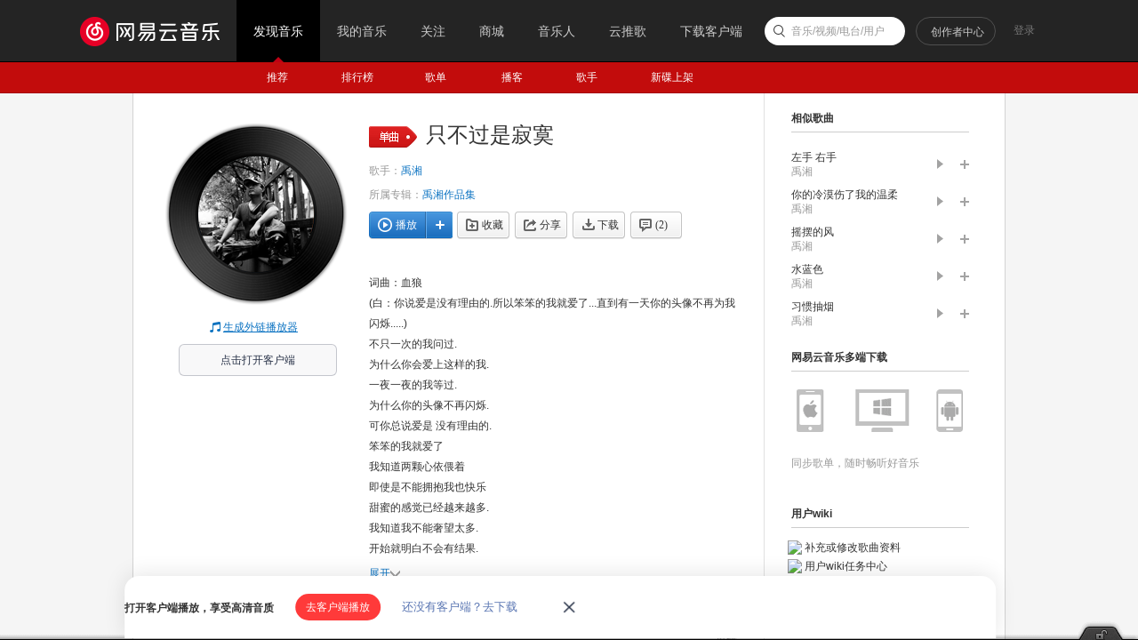

--- FILE ---
content_type: text/plain;charset=UTF-8
request_url: https://music.163.com/weapi/song/lyric?csrf_token=
body_size: 662
content:
{"sgc":false,"sfy":false,"qfy":false,"lrc":{"version":11,"lyric":"[00:04.02]词曲：血狼\n[00:05.43](白：你说爱是没有理由的.所以笨笨的我就爱了...直到有一天你的头像不再为我闪烁.....)\n[00:19.65]不只一次的我问过.\n[00:28.56]为什么你会爱上这样的我.\n[00:40.11]一夜一夜的我等过.\n[00:48.96]为什么你的头像不再闪烁.\n[01:00.36]可你总说爱是 没有理由的.\n[01:09.42]笨笨的我就爱了\n[01:20.43]我知道两颗心依偎着\n[01:25.17]即使是不能拥抱我也快乐\n[01:29.76]甜蜜的感觉已经越来越多.\n[01:38.55]我知道我不能奢望太多.\n[01:43.32]开始就明白不会有结果.\n[01:47.88]我们只能在梦里 紧紧的拥抱着...\n[02:17.31]可你总是有理由.苍白却很多.\n[02:26.31]渐渐的已经淡漠.\n[02:37.44]我知道我不该怀疑什么.\n[02:42.00]可是我无法停止我的思索.\n[02:46.80]冰冷的感觉慢慢越来越多.\n[02:55.56]我知道我不该奢望什么.\n[03:00.27]开始就明白你不属于我.\n[03:04.86]原来梦中拥抱的 只不过是寂寞.\n[03:16.44]（白：梦中拥抱过的只不过是.....寂寞）\n"},"tlyric":{"version":0,"lyric":""},"code":200}

--- FILE ---
content_type: application/javascript
request_url: https://fp-upload.dun.163.com/v2/js/d
body_size: 185
content:
{"code":200,"data":{"dt":"oR+vbGp8MLBARgFEBQaX3vJWavmbHXkN","st":1768746300004,"tid":"tFptlny/L2hAE1AURUbDirYCbuifDH1J"},"msg":"ok"}

--- FILE ---
content_type: application/javascript
request_url: https://fp-upload.dun.163.com/v2/js/d
body_size: 185
content:
{"code":200,"data":{"dt":"gBqwWwflqbpBB1FVUBLTyvcCb+2KDTfE","st":1768746299994,"tid":"M95Ha2quXIFAA0FBBBOCnuMDb7zbWDfV"},"msg":"ok"}